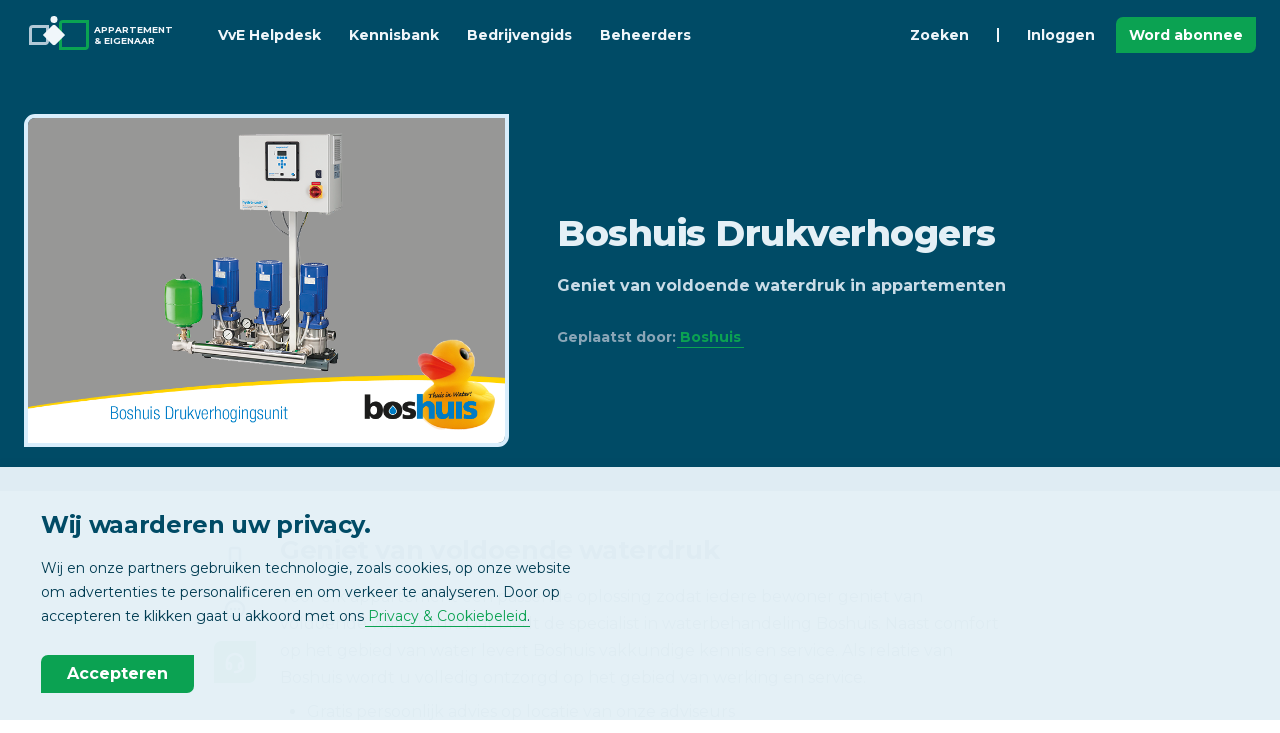

--- FILE ---
content_type: text/html; charset=UTF-8
request_url: https://www.appartementeneigenaar.nl/techniek/water/drukverhoger
body_size: 7316
content:
<!DOCTYPE html>
<html lang="nl-NL">

<head>
	<meta charset="utf-8">
	<title>Drukverhoger - water - techniek - Appartementeneigenaar.nl</title>
	<meta name="description" content="Geniet van voldoende waterdruk in appartementen">
	<meta http-equiv="X-UA-Compatible" content="IE=edge">
	<meta name="viewport" content="width=device-width, initial-scale=1">
	<meta name="referrer" content="origin-when-cross-origin">
	<meta name="google-site-verification" content="QtnJLdWOuXMi4Ey1QZsxkAPI9eDFLlKWedw1ONBUmLY">
	<meta name="google-site-verification" content="EPGr9fgVwWkuQK79YVyCNYXQlIsow9SVvpczwNhsJgc" />
	<meta name="msvalidate.01" content="199296B1D73C9D1AB868C8DFF119ED08">
	<meta name="msapplication-TileColor" content="#e4f0f6">
	<meta name="theme-color" content="#004b66">
	
 	
	
	<link rel="apple-touch-icon" sizes="180x180" href="/apple-touch-icon.png">
	<link rel="icon" type="image/png" sizes="32x32" href="/favicon-32x32.png">
	<link rel="icon" type="image/png" sizes="16x16" href="/favicon-16x16.png">
	<link rel="manifest" href="/site.webmanifest">
	<link rel="mask-icon" href="/safari-pinned-tab.svg" color="#004b66">
	<link rel="preconnect" href="https://fonts.googleapis.com">
	<link rel="preconnect" href="https://fonts.gstatic.com" crossorigin>
	<link href="https://fonts.googleapis.com/css2?family=Montserrat:wght@400;700;800&display=swap" rel="stylesheet">
		<link rel="stylesheet" type="text/css" href="/css/aeStyle.min.css">
	<script src="https://code.jquery.com/jquery-3.6.0.min.js" integrity="sha256-/xUj+3OJU5yExlq6GSYGSHk7tPXikynS7ogEvDej/m4=" crossorigin="anonymous"></script>
	<!-- Google tag (gtag.js) -->
<script async src="https://www.googletagmanager.com/gtag/js?id=G-6YM6FC2P6E"></script>
<script>
  window.dataLayer = window.dataLayer || [];
  function gtag(){dataLayer.push(arguments);}
  gtag('js', new Date());

  gtag('config', 'G-6YM6FC2P6E');
</script>
	
	<script>
		// Google Tag Manager
		(function(w, d, s, l, i) {
			w[l] = w[l] || [];
			w[l].push({
				'gtm.start': new Date().getTime(),
				event: 'gtm.js'
			});
			var f = d.getElementsByTagName(s)[0],
				j = d.createElement(s),
				dl = l != 'dataLayer' ? '&l=' + l : '';
			j.async = true;
			j.src =
				'https://www.googletagmanager.com/gtm.js?id=' + i + dl;
			f.parentNode.insertBefore(j, f);
		})(window, document, 'script', 'dataLayer', 'GTM-TFQXDG2');
	</script>
</head>

<body class="aeBody">
	<noscript><iframe src="https://www.googletagmanager.com/ns.html?id=GTM-TFQXDG2" height="0" width="0" style="display:none;visibility:hidden"></iframe></noscript>
	<header id="js-aeHeader" class="aeHeader">
	<div class="aeHeader__container aeContainer">
		<a class="aeHeader__logo" href="/">
			<svg class="aeHeader__logoSvg" xmlns="http://www.w3.org/2000/svg" viewBox="0 0 70 70">
				<path d="M0,0H70V70H0Z" fill="none" />
				<path d="M62,23V46a.9.9,0,0,1-1,1H38V24a.9.9,0,0,1,1-1H62m3-3H39a4,4,0,0,0-4,4V50H61a4,4,0,0,0,4-4V20Z" fill="#0aa352" />
				<path d="M22,28V41a.9.9,0,0,1-1,1H8V29a.9.9,0,0,1,1-1H22m3-3H9a4,4,0,0,0-4,4V45H21a4,4,0,0,0,4-4V25Z" fill="#b2c9d7" />
				<path d="M27.9,25.9,19,35l8.9,9.1a2.9,2.9,0,0,0,4.2,0L41,35l-8.9-9.1A2.9,2.9,0,0,0,27.9,25.9Z" fill="#f0f6fa" />
				<circle cx="30" cy="19.5" r="3.5" fill="#f0f6fa" />
			</svg>
			<span class="aeHeader__logoTxt">APPARTEMENT<br />& EIGENAAR</span>
		</a>
		<nav id="js-headerMenu" class="aeHeader__nav">
			<ul class="aeHeader__navList">
				<li class="aeHeader__navListItem">
					<a class="aeHeader__navA" href="/vve-helpdesk">VvE Helpdesk</a>
				</li>
				<li class="aeHeader__navListItem">
					<a class="aeHeader__navA" href="/kennisbank">Kennisbank</a>
				</li>
				<li class="aeHeader__navListItem">
					<a class="aeHeader__navA" href="/bedrijvengids">Bedrijvengids</a>
				</li>
				<li class="aeHeader__navListItem">
					<a class="aeHeader__navA" href="/vve-beheerders">Beheerders</a>
				</li>
				<li class="aeHeader__navListItem aeHeader__navListItem--just">
					<a class="aeHeader__navA" href="/kennisbank?focus=search">Zoeken</a>
				</li>
				<li class="aeHeader__navListSeperator" role="seperator"></li>
									<li class="aeHeader__navListItem">
						<a class="aeHeader__navA aeHeader__navA--secondary" href="/inloggen">Inloggen</a>
					</li>
					<li class="aeHeader__navListItem aeHeader__navListItem--btn aeH-mr0">
						<a class="aeBtn aeBtn--small aeBtn--primary" href="/word-abonnee">Word abonnee</a>
					</li>
							</ul>
		</nav>
		
		<div class="aeHeader__btns">
			<ul class="aeHeader__navList">
								<li class="aeHeader__navListItem aeHeader__navListItem--btn aeH-noDesktop aeH-mr0">
					<button id="js-headerMenuBtn" class="aeHeader__menuBtn aeBtn aeBtn--square aeBtn--small aeBtn--secondary aeBtn--toggle">
						<svg xmlns="http://www.w3.org/2000/svg" class="aeSvgIcon aeBtn__icon aeBtn__icon--open" viewBox="0 0 24 24" aria-hidden="true" focusable="false">
							<title>Menu</title>
							<path stroke="none" d="M0 0h24v24H0z" />
							<line x1="4" y1="8" x2="20" y2="8" />
							<line x1="4" y1="16" x2="20" y2="16" />
						</svg>
						<svg xmlns="http://www.w3.org/2000/svg" class="aeSvgIcon aeBtn__icon aeBtn__icon--close" viewBox="0 0 24 24" aria-hidden="true" focusable="false">
							<title>Sluiten</title>
							<path stroke="none" d="M0 0h24v24H0z" />
							<line x1="18" y1="6" x2="6" y2="18" />
							<line x1="6" y1="6" x2="18" y2="18" />
						</svg>
					</button>
				</li>
			</ul>
		</div>
	</div>
</header><main>
	<article id="js-mainArticle" class="aeMainArticle aeSection" data-page="297645">
		<div class="aeMainArticle__header">
			<div class="aeContainer">
				<div class="aeRow aeRow--aiCenter">
					<div class="aeCol aeCol--5">
						<div id="js-articleSlideShow-display" class="aeMainArticle__imgBlock">
							<img id="js-articleSlideShow-displayImg" src="/images/521723560/DV unit 880x600.png" alt="" aria-hidden="true" role="presentation" />
						</div>
											</div>
					<div class="aeCol aeCol--7">
						<header class="aeMainArticle__headerContent">
							<h1 class="aeMainArticle__title">Boshuis Drukverhogers</h1>
							<p class="aeMainArticle__sum">Geniet van voldoende waterdruk in appartementen</p>
							<div class="aeMainArticle__details">
								<span>Geplaatst door: <a class="aeNormalizeA" href="/bedrijf/boshuis">Boshuis</a></span>
							</div>
						</header>
					</div>
				</div>
			</div>
		</div>
		<div class="aeMainArticle__content aeContainer">
			<div class="aeMainArticle__body aeText">
				<h2>Geniet van voldoende waterdruk</h2><p>Voor elk appartement een passende oplossing zodat iedere bewoner geniet van voldoende waterdruk. Dat biedt de specialist in waterbehandeling Boshuis. Naast comfort op het gebied van water levert Boshuis vakkundige kennis en service. Als relatie van Boshuis wordt u volledig ontzorgd op het gebied van werking en service.</p>
<ul>
<li>Gratis persoonlijk advies op locatie van onze adviseurs</li>
<li>Betrouwbaar&nbsp;</li>
<li>Een bewuste keuze voor energie en milieu</li>
<li>Vakkundige installatie en service</li>
<li>Toegepaste producten van topkwaliteit</li>
<li>Voldoende waterdruk in iedere woning</li>
<li>Passende oplossing voor ieder complex</li>
</ul><h2>Waarom een Boshuis drukverhoger?</h2><p>Een Boshuis drukverhogeringsunit is een noodzaak in situaties waar de waterdruk te wensen over laat. Deze drukverhogingsunit zorgt zorgt voor meer comfort in het gehele appartement. Vooral bij het gebruik van regen- of stortdouches is een drukverhoger onmisbaar.&nbsp;</p>
<ul>
<li>Een Boshuis drukverhogingsunit is van Nederlandse bodem</li>
<li>Voldoet aan de gestelde Nederlandse eisen</li>
<li>Zuinig voor energie en milieu&nbsp;</li>
<li>Leverbaar in 1-, 2-, of 3-taps pomp</li>
<li>Automatisch wisselsysteem zodat alle pompen evenveel uren draaien</li>
<li>Langere levensduur door slimme besturing</li>
<li>Als optie leverbaar met frequentie regeling. Dit bespaart energie en zorgt voor een langere levensduur.</li>
</ul>
<p>Neem voor prijsinformatie, technische specificaties en een persoonlijk advies contact op met Boshuis.&nbsp;</p>			</div>
			<aside class="aeMainArticle__actions">
				<div class="aeMainArticle__actionsInner">
					<button id="js-articleAction--leeslijst" class="aeBtn aeBtn--hoverHint aeBtn--secondary" type="button">
						<svg class="aeSvgIcon aeBtn__icon" viewBox="0 0 24 24" aria-hidden="true" focusable="false">
							<path stroke="none" d="M0 0h24v24H0z" />
							<path class="js-toggleFill " d="M9 4h6a2 2 0 0 1 2 2v14l-5-3l-5 3v-14a2 2 0 0 1 2 -2" />
						</svg>
						<span class="aeBtn__hint aeH-noMobile">Bewaar in leeslijst</span>
					</button>
					<button id="js-articleAction--reacties" class="aeBtn aeBtn--hoverHint aeBtn--secondary" type="button">
						<svg class="aeSvgIcon aeBtn__icon" viewBox="0 0 24 24" aria-hidden="true" focusable="false">
							<path stroke="none" d="M0 0h24v24H0z" />
							<path d="M3 20l1.3 -3.9a9 8 0 1 1 3.4 2.9l-4.7 1" />
							<line x1="12" y1="12" x2="12" y2="12.01" />
							<line x1="8" y1="12" x2="8" y2="12.01" />
							<line x1="16" y1="12" x2="16" y2="12.01" />
						</svg>
						<span class="aeBtn__hint aeH-noMobile">Reacties</span>
					</button>
					<a class="aeBtn aeBtn--hoverHint aeBtn--primary" href="/vve-helpdesk">
						<svg class="aeSvgIcon aeBtn__icon" viewBox="0 0 24 24" aria-hidden="true" focusable="false">
							<path stroke="none" d="M0 0h24v24H0z" />
							<rect x="4" y="13" rx="2" width="4" height="6" />
							<rect x="16" y="13" rx="2" width="4" height="6" />
							<path d="M4 15v-3a8 8 0 0 1 16 0v3" />
							<path d="M18 19a6 3 0 0 1 -6 3" />
						</svg>
						<span class="aeBtn__hint">VvE Helpdesk</span>
					</a>
				</div>
			</aside>
		</div>
	</article>
	<div class="aeSection aeSection--bgSkew aeSection--bgOverlayBedrijvengids">
		<div class="aeContainer aeSection__inner">
			<div class="aeSection__block aeSection__block--center">
				<div class="aeSection__title">
					<span class="aeSection__preTitle">Bedrijvengids</span> Geplaatst door
				</div>
			</div>
			<div class="aeRow aeRow--aiCenter aeRow--jcCenter">
				<div class="aeCol aeCol--auto aeH-noMobile">
					<a href="/bedrijf/boshuis" class="aeSidebar__avatar aeSidebar__avatar--mobile aeContent aeContent--hover" title="Bekijk de bedrijfspagina van Boshuis">
													<img src="/images/521723560/Boshuis omslag 880x600.png" alt="Boshuis" width="120" height="82" />
											</a>
				</div>
				<div class="aeCol aeCol--auto">
					<a href="/bedrijf/boshuis" class="aeSidebar__avatar aeSidebar__avatar--mobile aeContent aeH-noDesktop">
													<img src="/images/521723560/Boshuis omslag 880x600.png" alt="Boshuis" width="120" height="82" />
											</a>
					<div class="aeSection__block aeSection__block--centerMobile aeH-px0">
						<h2 class="aeSection__subTitle aeH-mt0">Boshuis</h2>
						<p class="aeSection__sum">
							<span class="aeH-noWrap">Azewijnseweg 2,</span>
							<span class="aeH-noWrap">4214 kc&nbsp;&nbspVuren</span>
						</p>
						<div class="aeSection__btns aeH-mt1">
							<a href="/bedrijf/boshuis" class="aeBtn aeBtn--inline aeBtn--square aeBtn--secondary aeH-mt2 aeH-mr2" title="Bekijk de bedrijfspagina van Boshuis">
								<svg class="aeSvgIcon aeBtn__icon" viewBox="0 0 24 24" aria-hidden="true" focusable="false">
									<path stroke="none" d="M0 0h24v24H0z" />
									<circle cx="12" cy="12" r="9" />
									<line x1="12" y1="8" x2="12.01" y2="8" />
									<polyline points="11 12 12 12 12 16 13 16" />
								</svg>
							</a>
							<a href="/bedrijf/boshuis?contact&id=364763&type=p" rel="nofollow" class="aeBtn aeBtn--inline aeBtn--square aeBtn--secondary aeH-mt2 aeH-mr2" title="Contact opnemen">
								<svg class="aeSvgIcon aeBtn__icon" viewBox="0 0 24 24" aria-hidden="true" focusable="false">
									<path stroke="none" d="M0 0h24v24H0z" />
									<rect x="3" y="5" width="18" height="14" rx="2" />
									<polyline points="3 7 12 13 21 7" />
								</svg>
							</a>
							<a href="tel:0345631206" rel="nofollow" class="aeBtn aeBtn--inline aeBtn--square aeBtn--secondary aeH-mt2 aeH-mr2" title="Bel naar: 0345 63 12 06">
								<svg class="aeSvgIcon aeBtn__icon" viewBox="0 0 24 24" aria-hidden="true" focusable="false">
									<path stroke="none" d="M0 0h24v24H0z" />
									<path d="M4 4h5l2 5l-2.5 1.5a11 11 0 0 0 5 5l1.5 -2.5l5 2v5a1 1 0 0 1 -1 1a16 16 0 0 1 -16 -16a1 1 0 0 1 1 -1" />
								</svg>
							</a>
							<a href="https://www.boshuis.nl/" target="_blank" class="aeBtn aeBtn--inline aeBtn--primary aeH-mt2 aeH-mr2" title="Ga naar: https://www.boshuis.nl/">Website</a>
						</div>
					</div>
				</div>
			</div>
		</div>
		<div class="aeContainer aeSection__inner">
			<div class="aeSection__block aeSection__block--center">
				<div class="aeSection__title">
					<span class="aeSection__preTitle">Bedrijvengids</span> Wilt u meer weten?
				</div>
				<p class="aeSection__sum">Vraag vrijblijvend informatie aan.</p>
				<div class="aeSection__btns">
					<a class="aeBtn aeBtn--primary aeBtn--iconRight" href="/bedrijf/boshuis?contact&id=364763&type=p">
						<span>Aanvragen</span>
						<svg class="aeSvgIcon aeBtn__icon" viewBox="0 0 24 24" aria-hidden="true" focusable="false">
							<path stroke="none" d="M0 0h24v24H0z"></path>
							<polyline points="9 6 15 12 9 18"></polyline>
						</svg>
					</a>
				</div>
			</div>
		</div>
	</div>
		<div class="aeSection aeSection--bgSkew">
		<div id="js-articleReacties" class="aeContainer aeContainer--comments aeSection__inner">
			<div class="aeSection__block aeSection__block--center">
				<div class="aeSection__title">
					<span class="aeSection__preTitle">Reacties</span> Laat een bericht achter
				</div>
			</div>
				<div class="aeContent aeContent--flat">
		<div class="aeContent__body aeH-txtCenter">
			<div class="aeContent__title aeH-mt2">Log in met uw profiel</div>
			<p class="aeContent__sum">Om een reactie te kunnen plaatsen heeft u een profiel nodig.</p>
			<a class="aeBtn aeBtn--inline aeBtn--primary aeH-mt5" href="/inloggen">Inloggen</a>
		</div>
	</div>
		</div>
	</div>
</main>
<div class="aeToast">
	<div id="msgModal--leeslijst" class="aeContent">
		<div class="aeContent__title">
			<svg class="aeContent__titleIcon aeSvgIcon" viewBox="0 0 24 24" aria-hidden="true" focusable="false">
				<path stroke="none" fill="none" d="M0 0h24v24H0z" />
				<path class="aeH-fillCurrent" d="M9 4h6a2 2 0 0 1 2 2v14l-5-3l-5 3v-14a2 2 0 0 1 2 -2" />
			</svg>
			<span>Leeslijst</span>
		</div>
		<div id="msgModal__msg--leeslijst" class="aeContent__sum"></div>
		<div class="aeContent__progress">
			<div class="aeContent__progressFill toastProgress"></div>
		</div>
	</div>
</div><footer class="aeFooter">
	<div class="aeContainer">
		<div class="aeRow aeH-mb4">
			<div class="aeCol aeCol--5">
				<div class="aeFooter__title">Nieuwsbrief</div>
				<ul class="aeList">
					<li class="aeList__item">Ontvang wekelijks het belangrijkste VvE-nieuws</li>
					<li class="aeList__item">
						
						<!--
						<form id="nbSignup" class="aeInputGroup aeH-mt2">
							<input class="aeInput" type="email" name="email" placeholder="Uw e-mailadres" title="Vul uw e-mailadres in." required />
							<button class="aeBtn aeBtn--primary" type="submit">Inschrijven</button>
						</form>
						-->
						<!--Zoho Campaigns Web-Optin Form's Header Code Starts Here-->

<script type="text/javascript" src="https://wone.maillist-manage.eu/js/optin.min.js" onload="setupSF('sf3z94426669145ae5cda0af87dc4f1a4b7934cf60e2852e0518db6d75cda07b9d79','ZCFORMVIEW',false,'light',false,'0')"></script>
<script type="text/javascript">
	function runOnFormSubmit_sf3z94426669145ae5cda0af87dc4f1a4b7934cf60e2852e0518db6d75cda07b9d79(th){
		/*Before submit, if you want to trigger your event, "include your code here"*/
	};
</script>



<!--Zoho Campaigns Web-Optin Form's Header Code Ends Here--><!--Zoho Campaigns Web-Optin Form Starts Here-->

<div id="sf3z94426669145ae5cda0af87dc4f1a4b7934cf60e2852e0518db6d75cda07b9d79" data-type="signupform" style="opacity: 1;">
	
				
				<form method="POST" id="zcampaignOptinForm" class="aeInputGroup aeH-mt2" action="https://maillist-manage.eu/weboptin.zc" target="_zcSignup">
					<div style="background-color: rgb(255, 235, 232); padding: 10px; color: rgb(210, 0, 0); font-size: 11px; margin: 20px 0px 0px; border: 1px solid rgb(255, 217, 211); opacity: 1; display: none" id="errorMsgDiv">Please correct the marked field(s) below.</div>
						<input type="text" class="aeInput"  placeholder="Email" changeitem="SIGNUP_FORM_FIELD" name="CONTACT_EMAIL" id="EMBED_FORM_EMAIL_LABEL">
					
						<input type="button" class="aeBtn aeBtn--primary" name="SIGNUP_SUBMIT_BUTTON" id="zcWebOptin" value="Inschrijven">
					
					<input type="hidden" id="fieldBorder" value="">
					<input type="hidden" id="submitType" name="submitType" value="optinCustomView">
					<input type="hidden" id="emailReportId" name="emailReportId" value="">
					<input type="hidden" id="formType" name="formType" value="QuickForm">
					<input type="hidden" name="zx" id="cmpZuid" value="14ac7f919d">
					<input type="hidden" name="zcvers" value="2.0">
					<input type="hidden" name="oldListIds" id="allCheckedListIds" value="">
					<input type="hidden" id="mode" name="mode" value="OptinCreateView">
					<input type="hidden" id="zcld" name="zcld" value="1ec244b3938b29d">
					<input type="hidden" id="zctd" name="zctd" value="">
					<input type="hidden" id="document_domain" value="">
					<input type="hidden" id="zc_Url" value="wone.maillist-manage.eu">
					<input type="hidden" id="new_optin_response_in" value="0">
					<input type="hidden" id="duplicate_optin_response_in" value="0">
					<input type="hidden" name="zc_trackCode" id="zc_trackCode" value="ZCFORMVIEW">
					<input type="hidden" id="zc_formIx" name="zc_formIx" value="3z94426669145ae5cda0af87dc4f1a4b7934cf60e2852e0518db6d75cda07b9d79">
					<input type="hidden" id="viewFrom" value="URL_ACTION">
					<span style="display: none" id="dt_CONTACT_EMAIL">1,true,6,E-mail van contactpersoon,2</span>
				</form>
			</div>
		
	


<!--Zoho Campaigns Web-Optin Form Ends Here-->
						<div class="aeToast">
							<div id="msgModal--nbSignupSuccess" class="aeContent aeA-fadeIn-bottom">
								<div class="aeContent__title">
									<svg class="aeContent__titleIcon aeContent__titleIcon--line aeSvgIcon" viewBox="0 0 24 24" aria-hidden="true" focusable="false">
										<path stroke="none" fill="none" d="M0 0h24v24H0z" />
										<path d="M5 12l5 5l10 -10" />
									</svg>
									<span>Succesvol ingeschreven</span>
									<button class="aeBtn aeBtn--secondary js-closeToast" title="Sluiten">
										<svg xmlns="http://www.w3.org/2000/svg" class="aeSvgIcon aeBtn__icon" viewBox="0 0 24 24" aria-hidden="true" focusable="false">
											<path stroke="none" d="M0 0h24v24H0z" fill="none" />
											<line x1="18" y1="6" x2="6" y2="18" />
											<line x1="6" y1="6" x2="18" y2="18" />
										</svg>
									</button>
								</div>
								<div id="msgModal__msg--nbSignupSuccess" class="aeContent__sum">Bedankt voor uw inschrijving, u wordt elke week op de hoogte gehouden van het belangrijkste VvE-nieuws op Appartement & Eigenaar.</div>
							</div>
							<div id="msgModal--nbSignupError" class="aeContent aeA-fadeIn-bottom">
								<div class="aeContent__title">
									<svg xmlns="http://www.w3.org/2000/svg" class="aeContent__titleIcon aeContent__titleIcon--line aeContent__titleIcon--danger aeSvgIcon" viewBox="0 0 24 24" aria-hidden="true" focusable="false">
										<path stroke="none" d="M0 0h24v24H0z" fill="none" />
										<path d="M12 9v2m0 4v.01" />
										<path d="M5 19h14a2 2 0 0 0 1.84 -2.75l-7.1 -12.25a2 2 0 0 0 -3.5 0l-7.1 12.25a2 2 0 0 0 1.75 2.75" />
									</svg>
									<span>Probleem met inschrijven</span>
									<button class="aeBtn aeBtn--secondary js-closeToast" title="Sluiten">
										<svg xmlns="http://www.w3.org/2000/svg" class="aeSvgIcon aeBtn__icon" viewBox="0 0 24 24" aria-hidden="true" focusable="false">
											<path stroke="none" d="M0 0h24v24H0z" fill="none" />
											<line x1="18" y1="6" x2="6" y2="18" />
											<line x1="6" y1="6" x2="18" y2="18" />
										</svg>
									</button>
								</div>
								<div id="msgModal__msg--nbSignupError" class="aeContent__sum"></div>
							</div>
						</div>
					</li>
				</ul>
				<div class="aeFooter__title">Social Media</div>
				<ul class="aeList">
					<li class="aeList__item">
						<a class="aeBtn aeBtn--secondary aeBtn--inline aeBtn--square" href="https://www.facebook.com/appartementeneigenaar" target="_blank" rel="noopener">
							<svg class="aeSvgIcon aeSvgIcon--social aeBtn__icon" viewBox="0 0 24 24" aria-hidden="true" focusable="false">
								<path d="M9 8h-3v4h3v12h5v-12h3.642l.358-4h-4v-1.667c0-.955.192-1.333 1.115-1.333h2.885v-5h-3.808c-3.596 0-5.192 1.583-5.192 4.615v3.385z" />
							</svg>
						</a>
						<a class="aeBtn aeBtn--secondary aeBtn--inline aeBtn--square aeH-ml2" href="https://twitter.com/appeig" target="_blank" rel="noopener">
							<svg class="aeSvgIcon aeSvgIcon--social aeBtn__icon" viewBox="0 0 24 24" aria-hidden="true" focusable="false">
								<path d="M24 4.557c-.883.392-1.832.656-2.828.775 1.017-.609 1.798-1.574 2.165-2.724-.951.564-2.005.974-3.127 1.195-.897-.957-2.178-1.555-3.594-1.555-3.179 0-5.515 2.966-4.797 6.045-4.091-.205-7.719-2.165-10.148-5.144-1.29 2.213-.669 5.108 1.523 6.574-.806-.026-1.566-.247-2.229-.616-.054 2.281 1.581 4.415 3.949 4.89-.693.188-1.452.232-2.224.084.626 1.956 2.444 3.379 4.6 3.419-2.07 1.623-4.678 2.348-7.29 2.04 2.179 1.397 4.768 2.212 7.548 2.212 9.142 0 14.307-7.721 13.995-14.646.962-.695 1.797-1.562 2.457-2.549z" />
							</svg>
						</a>
					</li>
				</ul>
			</div>
			<div class="aeCol aeCol--7">
				<div class="aeRow">
					<div class="aeCol aeCol--4">
						<div class="aeFooter__title">Platform</div>
						<ul class="aeList">
							<li class="aeList__item">
								<a class="aeNormalizeA aeNormalizeA--inherit" href="/vve-helpdesk">VvE Helpdesk</a>
							</li>
							<li class="aeList__item">
								<a class="aeNormalizeA aeNormalizeA--inherit" href="/vve-helpdesk/stel-vraag">Stel uw vraag</a>
							</li>
							<li class="aeList__item">
								<a class="aeNormalizeA aeNormalizeA--inherit" href="/kennisbank">Kennisbank</a>
							</li>
							<li class="aeList__item">
								<a class="aeNormalizeA aeNormalizeA--inherit" href="/bedrijvengids">Bedrijvengids</a>
							</li>
							<li class="aeList__item">
								<a class="aeNormalizeA aeNormalizeA--inherit" href="/vve-beheerders">Beheerders</a>
							</li>
						</ul>
					</div>
					<div class="aeCol aeCol--4">
						<div class="aeFooter__title">Profiel</div>
						<ul class="aeList">
							<li class="aeList__item">
								<a class="aeNormalizeA aeNormalizeA--inherit" href="/inloggen">Inloggen</a>
							</li>
							<li class="aeList__item">
								<a class="aeNormalizeA aeNormalizeA--inherit" href="/aanmelden">Gratis aanmelden</a>
							</li>
							<li class="aeList__item">
								<a class="aeNormalizeA aeNormalizeA--inherit" href="/word-abonnee">Word abonnee</a>
							</li>
							<li class="aeList__item">
								<a class="aeNormalizeA aeNormalizeA--inherit" href="/magazine-overzicht">Digitaal magazine</a>
							</li>
							<li class="aeList__item">
								<a class="aeNormalizeA aeNormalizeA--inherit" href="/nieuwsbrief-overzicht">Nieuwsbrieven</a>
							</li>
						</ul>
					</div>
					<div class="aeCol aeCol--4">
						<div class="aeFooter__title">Informatie</div>
						<ul class="aeList">
							<li class="aeList__item">
								<a class="aeNormalizeA aeNormalizeA--inherit" href="/contact">Contact</a>
							</li>
							<li class="aeList__item">
								<a class="aeNormalizeA aeNormalizeA--inherit" href="/extra/adverteren">Adverteren</a>
							</li>
							<li class="aeList__item">
								<a class="aeNormalizeA aeNormalizeA--inherit" href="/copyright">Copyright</a>
							</li>
							<li class="aeList__item">
								<a class="aeNormalizeA aeNormalizeA--inherit" href="/vrijwaring">Vrijwaring</a>
							</li>
							<li class="aeList__item">
								<a class="aeNormalizeA aeNormalizeA--inherit" href="/privacy">Privacy</a>
							</li>
						</ul>
					</div>
				</div>
			</div>
		</div>
		<div class="aeRow aeRow--jcCenter">
			<div class="aeCol aeCol--auto">
				<ul class="aeList aeList--center">
					<li class="aeList__item">
						<a class="aeHeader__logo aeH-mxAuto" href="/">
							<svg class="aeHeader__logoSvg" xmlns="http://www.w3.org/2000/svg" viewBox="0 0 70 70">
								<path d="M0,0H70V70H0Z" fill="none" />
								<path d="M62,23V46a.9.9,0,0,1-1,1H38V24a.9.9,0,0,1,1-1H62m3-3H39a4,4,0,0,0-4,4V50H61a4,4,0,0,0,4-4V20Z" fill="#0aa352" />
								<path d="M22,28V41a.9.9,0,0,1-1,1H8V29a.9.9,0,0,1,1-1H22m3-3H9a4,4,0,0,0-4,4V45H21a4,4,0,0,0,4-4V25Z" fill="#b2c9d7" />
								<path d="M27.9,25.9,19,35l8.9,9.1a2.9,2.9,0,0,0,4.2,0L41,35l-8.9-9.1A2.9,2.9,0,0,0,27.9,25.9Z" fill="#f0f6fa" />
								<circle cx="30" cy="19.5" r="3.5" fill="#f0f6fa" />
							</svg>
							<span class="aeHeader__logoTxt">APPARTEMENT<br />& EIGENAAR</span>
						</a>
					</li>
					<li class="aeList__item">
						<a href="/copyright">© 2026 - Wonen Media B.V.</a>
					</li>
				</ul>
			</div>
		</div>
		<button class="aeFooter__backToTop aeBtn aeBtn--square aeBtn--primary js-backToTop" type="button">
			<svg class="aeSvgIcon aeBtn__icon" viewBox="0 0 24 24" aria-hidden="true" focusable="false">
				<title>Naar begin van pagina</title>
				<path stroke="none" d="M0 0h24v24H0z" />
				<polyline points="6 15 12 9 18 15" />
			</svg>
		</button>
	</div>
</footer><div class="aePrivacyBlock">
	<div class="aeContainer">
		<div class="aePrivacyBlock__title">Wij waarderen uw privacy.</div>
		<div class="aePrivacyBlock__sum">Wij en onze partners gebruiken technologie, zoals cookies, op onze website om advertenties te personalificeren en om verkeer te analyseren. Door op accepteren te klikken gaat u akkoord met ons <a class="aeNormalizeA" href="/privacy">Privacy & Cookiebeleid</a>.</div>
		<button id="js-allowCookies" class="aeBtn aeBtn--primary" type="button">Accepteren</button>
	</div>
	<script>
		$(function() {
			$("#js-allowCookies").click(function(e) {
				e.preventDefault();
				$.ajax({
					type: "GET",
					cache: false,
					url: "/ajax/set_cookie_allow.php",
					success: function() {
						window.location.reload(true);
					}
				});
			});
		});
	</script>
</div>
<script src="/js/ae.min.js"></script>
<script src="/js/aeProduct.min.js"></script>
	<script>
		window.dataLayer = window.dataLayer || [];
		window.dataLayer.push({
			'PageCategory': 'p',
			'ProfileUser': 'Anoniem'
		});
	</script>
</body>

</html>

--- FILE ---
content_type: application/javascript;charset=UTF-8
request_url: https://wone.maillist-manage.eu/ua/TrailEvent?category=update&action=view&trackingCode=ZCFORMVIEW&viewFrom=URL_ACTION&zx=14ac7f919d&signupFormIx=3z94426669145ae5cda0af87dc4f1a4b7934cf60e2852e0518db6d75cda07b9d79&zcvers=2.0&source=https%3A%2F%2Fwww.appartementeneigenaar.nl%2Ftechniek%2Fwater%2Fdrukverhoger
body_size: 805
content:
zcParamsCallback({orgIx:"3z8acc118b77dddfdcdcd64fcdea351fec46ca55d2735982315e645b31a84d74dd", actIx:"3z5313750060a4fcd400853e14787bdc89c8803c73e0dafccc3f6f0813cd970e91",custIx:"3z567f1ec23bb369e377fa174d1deead22f7521b24eac2d407df051ddff5f50a60"});
zcSFReferrerCallback({status:"200",encryptSFId:"3z94426669145ae5cda0af87dc4f1a4b7934cf60e2852e0518db6d75cda07b9d79",zc_ref:"3z315f0f42452a213fb0314a5ae8a30c7102251122369f520648e29d126c9c60f9",cntrIx:"3z94426669145ae5cda0af87dc4f1a4b79b54a27cb707d17f1e35dbd5edcc53e60"});
